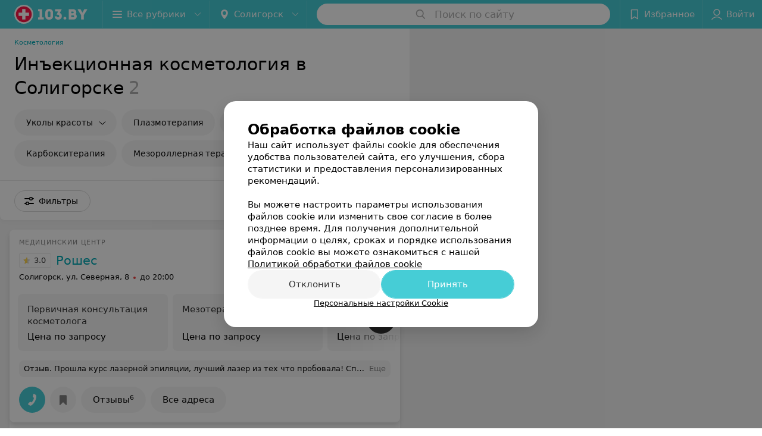

--- FILE ---
content_type: application/javascript; charset=utf-8
request_url: https://www.103.by/list/inektsionnaya-kosmetologiya/soligorsk/1_QTvt-ODea2t.js
body_size: 14662
content:
window.__INITIAL_STATE__ = {"mobileApp":{"showIntro":0,"defaultTheme":"black","isMobileApp":false,"currentTheme":"black","visibleToolbar":true},"rubric":{"noindex":false,"info":{"id":10192913,"url":"inektsionnaya-kosmetologiya","title":"Инъекционная косметология","hasMap":true,"locale":"ru","section":{"id":"943","url":"kosmetolog","title":"Косметология","hasTopBanner":null,"isShowPageSection":false},"hasBanner":true,"sectionId":943,"allSections":[943],"specialities":[22,272,532],"sectionBanners":[{"params":{"p1":"csjnq","p2":"fgou","puid38":"10","puid43":"1"},"isReload":true,"sectionId":943}],"showCityInTitle":true,"languageSettings":[],"reviewPlaceholder":null,"placeConnectionType":"price","showRubricFastLinks":true,"allowBannerOnCatalog":false,"personalPagePathType":"by_rubric","showRubricCitiesLinks":true,"showPersonalFooterLinks":true,"personalPagePathRubricId":"10192913","personalPagePathRubricUrl":"inektsionnaya-kosmetologiya","template":{"id":10193203,"title":"Стандартный шаблон","isMain":1,"rubricId":10192913,"imageSize":"small","showCities":true,"pageViewType":"default","specialities":[22,272,532],"menuBlockType":"top_rubricator","pageLogicType":"places_list_rotated","pageUrlPrefix":"list","backgroundHref":null,"rubricatorType":"icon","backgroundImage":null,"priceSheetTypes":"all","backgroundMobile":null,"isFeedUrlsShowed":false,"showCompactImage":true,"isDisplayQrButton":false,"isShowStaffRating":false,"backgroundLeftSide":null,"isShowPlacesRating":true,"showRobotsInRubric":false,"backgroundColorCode":null,"backgroundRightSide":null,"defaultSortProducts":"popularity-down","rubricatorColorCode":null,"showAsCatalogListTab":false,"defaultViewTypeProducts":"list","rubricatorTextColorCode":null,"pageSeoDefaultTemplateType":"places_list","isDisplayConsultationButton":false}},"currentFastLink":null},"showCities":true,"location":{"protocol":"https:","slashes":true,"auth":null,"host":"103.by","port":null,"hostname":"103.by","hash":null,"search":null,"query":{},"pathname":"/list/inektsionnaya-kosmetologiya/soligorsk/","path":"/list/inektsionnaya-kosmetologiya/soligorsk/","href":"https://www.103.by/list/inektsionnaya-kosmetologiya/soligorsk/","www":true,"domain":"103.by","subdomain":null,"baseURL":"https://www.103.by/list/inektsionnaya-kosmetologiya/soligorsk/","domains":["by","103"],"origin":"https://www.103.by","geo":{"city":"soligorsk","cityObject":{"id":372,"title":"Солигорск","prepositionalTitle":"Солигорске","url":"soligorsk","isRegional":false,"latitude":52.7899,"longitude":27.5224,"zoom":13,"rubricMaps":null,"showInSelect":true,"dateTime":"2026-01-27T01:41:17+03:00"}},"rootURL":"https://www.103.by/main/soligorsk/","params":{"rubric":"inektsionnaya-kosmetologiya","city":"soligorsk","template":"list","controller":"list"}},"fastLinks":[],"contactsPopup":{"id":null,"open":false,"launchedFrom":null,"success":false,"worktime":[],"contacts":[],"inNetwork":false,"placesCount":0,"phones":[],"opening_info":{},"address":{}},"offersPopup":{"offers":[],"buttons":[],"phones":[],"onShowContactsPopup":null,"onBookingClick":null,"showNumberPlace":null,"onPageRedirect":null,"url":"","placeUrl":"","href":""},"breadcrumbs":[{"href":null,"text":"Косметология","isNativeLink":false},{"href":null,"text":"Инъекционная косметология в Солигорске","isNativeLink":false}],"pagination":{"start":1,"end":false},"listBanners":[{"id":7928,"params":{"p1":"csjnj","p2":"y","puid38":"10"},"status":true,"adaptive":["desktop"],"phoneWidth":768,"containerId":"164421875364726943","placementId":null,"showForPage":"all","tabletWidth":1000,"reloadsCount":null,"isAutoReloads":false,"reloadsInterval":null,"insertAfterPosition":5,"data":{"bt":52}},{"id":7927,"params":{"p1":"csjnm","p2":"fork","puid38":"10"},"status":true,"adaptive":["tablet","phone"],"phoneWidth":768,"containerId":"164421882787755931","placementId":null,"showForPage":"all","tabletWidth":1000,"reloadsCount":null,"isAutoReloads":false,"reloadsInterval":null,"insertAfterPosition":5,"data":{"bt":52}},{"id":7922,"params":{"p1":"csjng","p2":"fork","puid38":"10","puid43":"1"},"status":true,"adaptive":["tablet","phone"],"phoneWidth":768,"containerId":"16442186697119553","placementId":null,"showForPage":"all","tabletWidth":1000,"reloadsCount":null,"isAutoReloads":false,"reloadsInterval":null,"insertAfterPosition":3,"data":{"bt":52}}],"categoriesMenu":{"categories":[],"open":false,"pageIndex":-1,"menuLabel":"Все рубрики","selectedIndex":-1},"filters":{"filters":[{"id":2,"title":"Время работы","type":"worktime","showInFastLinks":false,"showedOptionsCount":5,"options":[{"id":"0","value":"круглосуточно","checked":false},{"id":"now","value":"работает сейчас","checked":false},{"id":"today","value":"работает сегодня","checked":false},{"id":"6","value":"с 6:00","checked":false},{"id":"7","value":"с 7:00","checked":false},{"id":"8","value":"с 8:00","checked":false},{"id":"-23","value":"до 23:00","checked":false},{"id":"-24","value":"до 24:00","checked":false},{"id":"-1","value":"до 01:00","checked":false},{"id":"-2","value":"до 02:00","checked":false},{"id":"-3","value":"до 03:00","checked":false}],"isVisible":true,"hasChecked":false},{"id":1373,"title":"Wi-Fi","type":"checkbox","showInFastLinks":false,"showedOptionsCount":5,"options":[{"id":10453,"value":"Есть","checked":false}],"isVisible":true,"hasChecked":false},{"id":1353,"title":"Парковка","type":"checkbox","showInFastLinks":false,"showedOptionsCount":5,"options":[{"id":10413,"value":"Есть","checked":false}],"isVisible":true,"hasChecked":false},{"id":1363,"title":"Оплата пластиковой картой","type":"checkbox","showInFastLinks":false,"showedOptionsCount":5,"options":[{"id":10433,"value":"Есть","checked":false}],"isVisible":true,"hasChecked":false},{"id":0,"type":"map","title":"Поиск по карте","isVisible":true,"options":[{"id":"on","value":"on"},{"id":"off","value":"off"}]}],"selected":[],"sorting":[],"showedFiltersCount":0,"nearbyPlacesFilter":{"isPending":false,"checked":false},"viewType":[]},"banner":{"included":true,"isOpened":true},"footer":[],"cities":[{"id":1,"title":"Минск","prepositionalTitle":"Минске","url":"minsk","isRegional":true,"latitude":53.9045,"longitude":27.5615,"zoom":11,"rubricMaps":null,"showInSelect":true,"dateTime":"2026-01-27T01:41:17+03:00","isActive":false},{"id":5,"title":"Брест","prepositionalTitle":"Бресте","url":"brest","isRegional":true,"latitude":52.1014,"longitude":23.6936,"zoom":12,"rubricMaps":null,"showInSelect":true,"dateTime":"2026-01-27T01:41:17+03:00","isActive":false},{"id":4,"title":"Витебск","prepositionalTitle":"Витебске","url":"vitebsk","isRegional":true,"latitude":55.1862,"longitude":30.2155,"zoom":12,"rubricMaps":null,"showInSelect":true,"dateTime":"2026-01-27T01:41:17+03:00","isActive":false},{"id":2,"title":"Гомель","prepositionalTitle":"Гомеле","url":"gomel","isRegional":true,"latitude":52.4205,"longitude":31.0305,"zoom":11,"rubricMaps":null,"showInSelect":true,"dateTime":"2026-01-27T01:41:17+03:00","isActive":false},{"id":3,"title":"Гродно","prepositionalTitle":"Гродно","url":"grodno","isRegional":true,"latitude":53.6739,"longitude":23.8277,"zoom":13,"rubricMaps":null,"showInSelect":true,"dateTime":"2026-01-27T01:41:17+03:00","isActive":false},{"id":6,"title":"Могилев","prepositionalTitle":"Могилеве","url":"mogilev","isRegional":true,"latitude":53.8715,"longitude":30.3217,"zoom":11,"rubricMaps":null,"showInSelect":true,"dateTime":"2026-01-27T01:41:17+03:00","isActive":false},{"id":251,"title":"Барановичи","prepositionalTitle":"Барановичах","url":"baranovichi","isRegional":false,"latitude":53.1313,"longitude":26.0174,"zoom":13,"rubricMaps":null,"showInSelect":true,"dateTime":"2026-01-27T01:41:17+03:00","isActive":false},{"id":253,"title":"Береза","prepositionalTitle":"Березе","url":"bereza","isRegional":false,"latitude":52.5373,"longitude":24.9789,"zoom":13,"rubricMaps":null,"showInSelect":true,"dateTime":"2026-01-27T01:41:17+03:00","isActive":false},{"id":352,"title":"Борисов","prepositionalTitle":"Борисове","url":"borisov","isRegional":false,"latitude":54.2362,"longitude":28.5074,"zoom":12,"rubricMaps":null,"showInSelect":true,"dateTime":"2026-01-27T01:41:17+03:00","isActive":false},{"id":15789562,"title":"Боровляны","prepositionalTitle":"Боровлянах","url":"borovliany","isRegional":false,"latitude":53.9949,"longitude":27.6682,"zoom":12,"rubricMaps":null,"showInSelect":true,"dateTime":"2026-01-27T01:41:17+03:00","isActive":false},{"id":15789603,"title":"Вся Беларусь","prepositionalTitle":"Беларуси","url":"belarus","isRegional":false,"latitude":53.5349,"longitude":28.0411,"zoom":7,"rubricMaps":null,"showInSelect":true,"dateTime":"2026-01-27T01:41:17+03:00","isActive":false},{"id":356,"title":"Дзержинск","prepositionalTitle":"Дзержинске","url":"dzerzhinsk","isRegional":false,"latitude":53.685,"longitude":27.1326,"zoom":13,"rubricMaps":null,"showInSelect":true,"dateTime":"2026-01-27T01:41:17+03:00","isActive":false},{"id":15789542,"title":"Ждановичи пос.","prepositionalTitle":"Ждановичи пос.","url":"zhdanovichi","isRegional":false,"latitude":53.9426,"longitude":27.4227,"zoom":14,"rubricMaps":null,"showInSelect":true,"dateTime":"2026-01-27T01:41:17+03:00","isActive":false},{"id":357,"title":"Жодино","prepositionalTitle":"Жодино","url":"zhodino","isRegional":false,"latitude":54.1022,"longitude":28.3219,"zoom":12,"rubricMaps":null,"showInSelect":true,"dateTime":"2026-01-27T01:41:17+03:00","isActive":false},{"id":340,"title":"Лида","prepositionalTitle":"Лиде","url":"lida","isRegional":false,"latitude":53.904,"longitude":25.2965,"zoom":12,"rubricMaps":null,"showInSelect":true,"dateTime":"2026-01-27T01:41:17+03:00","isActive":false},{"id":364,"title":"Логойск","prepositionalTitle":"Логойске","url":"logojsk","isRegional":false,"latitude":54.2084,"longitude":27.8522,"zoom":13,"rubricMaps":null,"showInSelect":true,"dateTime":"2026-01-27T01:41:17+03:00","isActive":false},{"id":367,"title":"Молодечно","prepositionalTitle":"Молодечно","url":"molodechno","isRegional":false,"latitude":54.3105,"longitude":26.8554,"zoom":13,"rubricMaps":null,"showInSelect":true,"dateTime":"2026-01-27T01:41:17+03:00","isActive":false},{"id":368,"title":"Мядель","prepositionalTitle":"Мяделе","url":"myadely","isRegional":false,"latitude":54.8772,"longitude":26.9388,"zoom":13,"rubricMaps":null,"showInSelect":true,"dateTime":"2026-01-27T01:41:17+03:00","isActive":false},{"id":369,"title":"Несвиж","prepositionalTitle":"Несвиже","url":"nesvizh","isRegional":false,"latitude":53.2226,"longitude":26.6766,"zoom":13,"rubricMaps":null,"showInSelect":true,"dateTime":"2026-01-27T01:41:17+03:00","isActive":false},{"id":293,"title":"Новополоцк","prepositionalTitle":"Новополоцке","url":"novopolock","isRegional":false,"latitude":55.5273,"longitude":28.6015,"zoom":12,"rubricMaps":null,"showInSelect":true,"dateTime":"2026-01-27T01:41:17+03:00","isActive":false},{"id":294,"title":"Орша","prepositionalTitle":"Орше","url":"orsha","isRegional":false,"latitude":54.523,"longitude":30.4262,"zoom":13,"rubricMaps":null,"showInSelect":true,"dateTime":"2026-01-27T01:41:17+03:00","isActive":false},{"id":270,"title":"Пружаны","prepositionalTitle":"Пружанах","url":"pruzhany","isRegional":false,"latitude":52.5558,"longitude":24.4555,"zoom":13,"rubricMaps":null,"showInSelect":true,"dateTime":"2026-01-27T01:41:17+03:00","isActive":false},{"id":15789523,"title":"Ратомка","prepositionalTitle":"Ратомке","url":"ratomka","isRegional":false,"latitude":53.9396,"longitude":27.3383,"zoom":13,"rubricMaps":null,"showInSelect":true,"dateTime":"2026-01-27T01:41:17+03:00","isActive":false},{"id":15789536,"title":"Ружаны г.п.","prepositionalTitle":"Ружаны г.п.","url":"ruzhani","isRegional":false,"latitude":52.8669,"longitude":24.892,"zoom":13,"rubricMaps":null,"showInSelect":true,"dateTime":"2026-01-27T01:41:17+03:00","isActive":false},{"id":370,"title":"Слуцк","prepositionalTitle":"Слуцке","url":"sluck","isRegional":false,"latitude":53.021,"longitude":27.554,"zoom":12,"rubricMaps":null,"showInSelect":true,"dateTime":"2026-01-27T01:41:17+03:00","isActive":false},{"id":371,"title":"Смолевичи","prepositionalTitle":"Смолевичах","url":"smolevichi","isRegional":false,"latitude":54.0297,"longitude":28.0892,"zoom":13,"rubricMaps":null,"showInSelect":true,"dateTime":"2026-01-27T01:41:17+03:00","isActive":false},{"id":372,"title":"Солигорск","prepositionalTitle":"Солигорске","url":"soligorsk","isRegional":false,"latitude":52.7899,"longitude":27.5224,"zoom":13,"rubricMaps":null,"showInSelect":true,"dateTime":"2026-01-27T01:41:17+03:00","isActive":true}],"places":{"items":[{"id":10291343,"type":"default","text_type":"Медицинский центр","title":"Рошес","short_title":null,"short_description":null,"url":"roshes-1","state":"free","is_enable_comments":true,"network":{"id":100005933,"title":"Рошес"},"view_info":{"type":"compact","image":null,"imageResource":{"path":"/6c/6b/00","width":728,"entity":"catalog_place_photo_default","height":459,"server":"ms1","filename":"6c6b000131a53d9ce43b5e72569ce937.jpg"},"description":null,"default_page":"https://roshes-1.103.by/rubric/inektsionnaya-kosmetologiya/"},"address":{"floor":null,"office":null,"street":"ул. Северная","building":"8","description":null,"city":{"id":372,"type":"city","zoom":"13","title":"Солигорск","latitude":"52.7899","longitude":"27.5224","isRegional":null,"showInSelect":"1","transcription":"soligorsk","prepositionalTitle":"Солигорске"},"market":null,"count_addresses":2,"linked_place_id":null,"hideCity":false,"officeType":null},"opening_info":{"is_open":false,"worktimes":null,"description":"до 20:00"},"adv_message":null,"buttons":[{"type":"favorites","title":"В избранное"},{"id":411263,"type":"reviews","title":"Отзывы","enableNofollow":false,"url":"https://roshes-1.103.by#reviews","reviewsCount":6},{"type":"contacts","title":"Все адреса"}],"delivery_services":null,"props":[],"phone_count":1,"driveway":{"id":10302283,"coords":[52.7976,27.5421],"showMap":true,"title":"Рошес"},"phones":[{"id":"179453","sort_order":"1","description":"","type":"default","hideCountryCode":false,"countryCode":"375","phoneCode":"29","phoneNumber":"3664479"}],"logo":{"imageResource":{"path":"/6f/e4/01","width":729,"entity":"place_logo","height":459,"server":"ms1","filename":"6fe401d716922c0b8f699880b9f130fc.jpg"},"url":"https://ms1.103.by/images/2bf6b96d5961e308ac8153533a4c9592/resize/w=168,h=168,q=80/place_logo/6f/e4/01/6fe401d716922c0b8f699880b9f130fc.jpg","ratio":1.588235294117647,"width":82},"forms":[],"staff":[{"object":"Staff","id":11047,"last_name":"Юрчак","first_name":"Ирина","middle_name":"Александровна","url":"11047-urcak","is_approved":false,"seniority":17,"start_work_date":"2008-12-15T00:00:00.000000Z","rating":0,"status":true,"photos":[{"object":"Photos","id":12423,"pivotPoint":"middle-center","imageResource":{"server":"ms1","path":"/9d/4d/6f","filename":"9d4d6f273bb8ae5eb455c0a77693c734.png","width":260,"height":278,"entity":"catalog_staff_photo"}}],"integrations":[],"defaultPrice":{"id":95641,"place_id":10291343,"title":"Повторная консультация косметолога","staff_id":11047,"price_id":784633,"online_consultation":{"data":{"is_online_consultation":false}},"priceWithDiscount":null,"isIntervalExists":false,"currencyShortTitle":null,"price":0,"priceText":"уточняйте","discountPriceText":null,"discount":null,"discountDateEnd":null,"url":null,"isSameDomain":true,"pricingURL":null,"photos":[],"prefix":"уточняйте","symbol":null,"priceTextWithoutPrecision":"уточняйте","discountPriceTextWithoutPrecision":null,"isOnlineConsultation":false},"online_consultation":{"data":{"is_online_consultation":false}},"sortOrder":0,"specialties":["Косметолог"],"shortDescription":"","seniorityText":"Стаж 17 лет","categories":["Первая категория"],"degree":[],"children":[],"industries":["Медицина"],"full_name":"Юрчак Ирина Александровна","short_full_name":"Юрчак И. А.","filteredPlace":{"data":[{"object":"Place","id":10291343,"title":"Рошес","sortOrder":1,"rating":0,"reviewsCount":0}]},"price":{"object":"StaffPrice","id":95641,"prefix":0,"title":"Повторная консультация косметолога","discount":null,"price_with_discount":null,"date_ended":null,"staff_id":11047,"place_id":10291343,"symbol":0,"compilation_id":null,"priceWithDiscount":null,"isIntervalExists":false,"currencyShortTitle":null,"price":0,"priceText":"уточняйте","discountPriceText":null,"discountDateEnd":null,"url":null,"isSameDomain":true,"pricingURL":null,"photos":[],"priceTextWithoutPrecision":"уточняйте","discountPriceTextWithoutPrecision":null,"isOnlineConsultation":false},"fullUrl":"https://www.103.by/spec/11047-urcak/","isOnlineConsultation":false,"reviewsCount":0}],"integrations":[],"galleries":[],"integrations_with_services":null,"review":{"text":"Прошла курс лазерной эпиляции, лучший лазер из тех что пробовала! Спасибо Илоне Александровне!!","reviewsCount":6},"reviewsCount":6,"photo_slider":[],"exist_offers":5,"placeRating":3,"offers":[{"id":784632,"place_id":10291343,"title":"Первичная консультация косметолога","description":null,"category_id":154337,"url":null,"sheet_id":7154,"category_sort_order":1,"status":true,"photos":[],"categories":{"data":[{"id":154337,"title":"Косметология","parent_id":null,"main_rubric_id":67,"description":""}]},"integrations":{"data":[]},"booking_form":{"data":{"place_id":10291343,"is_show_record_form":true}},"online_consultation":{"data":{"is_online_consultation":false}},"interval_info":{"data":{"is_interval_exists":false}},"priceWithDiscount":null,"isIntervalExists":false,"currencyShortTitle":null,"price":null,"priceText":"Цена по запросу","discountPriceText":null,"discount":null,"discountDateEnd":null,"isSameDomain":true,"pricingURL":"https://roshes-1.103.by/pricing/7154/154337/#offersContent","prefix":"Цена по запросу","symbol":null,"priceTextWithoutPrecision":"Цена по запросу","discountPriceTextWithoutPrecision":null,"isOnlineConsultation":false},{"id":784639,"place_id":10291343,"title":"Мезотерапия кожи","description":null,"category_id":154337,"url":null,"sheet_id":7154,"category_sort_order":8,"status":true,"photos":[],"categories":{"data":[{"id":154337,"title":"Косметология","parent_id":null,"main_rubric_id":67,"description":""}]},"integrations":{"data":[]},"booking_form":{"data":{"place_id":10291343,"is_show_record_form":true}},"online_consultation":{"data":{"is_online_consultation":false}},"interval_info":{"data":{"is_interval_exists":false}},"priceWithDiscount":null,"isIntervalExists":false,"currencyShortTitle":null,"price":null,"priceText":"Цена по запросу","discountPriceText":null,"discount":null,"discountDateEnd":null,"isSameDomain":true,"pricingURL":"https://roshes-1.103.by/pricing/7154/154337/#offersContent","prefix":"Цена по запросу","symbol":null,"priceTextWithoutPrecision":"Цена по запросу","discountPriceTextWithoutPrecision":null,"isOnlineConsultation":false},{"id":784640,"place_id":10291343,"title":"Биоревитализация","description":null,"category_id":154337,"url":null,"sheet_id":7154,"category_sort_order":9,"status":true,"photos":[],"categories":{"data":[{"id":154337,"title":"Косметология","parent_id":null,"main_rubric_id":67,"description":""}]},"integrations":{"data":[]},"booking_form":{"data":{"place_id":10291343,"is_show_record_form":true}},"online_consultation":{"data":{"is_online_consultation":false}},"interval_info":{"data":{"is_interval_exists":false}},"priceWithDiscount":null,"isIntervalExists":false,"currencyShortTitle":null,"price":null,"priceText":"Цена по запросу","discountPriceText":null,"discount":null,"discountDateEnd":null,"isSameDomain":true,"pricingURL":"https://roshes-1.103.by/pricing/7154/154337/#offersContent","prefix":"Цена по запросу","symbol":null,"priceTextWithoutPrecision":"Цена по запросу","discountPriceTextWithoutPrecision":null,"isOnlineConsultation":false},{"id":784641,"place_id":10291343,"title":"Контурная пластика","description":null,"category_id":154337,"url":null,"sheet_id":7154,"category_sort_order":10,"status":true,"photos":[],"categories":{"data":[{"id":154337,"title":"Косметология","parent_id":null,"main_rubric_id":67,"description":""}]},"integrations":{"data":[]},"booking_form":{"data":{"place_id":10291343,"is_show_record_form":true}},"online_consultation":{"data":{"is_online_consultation":false}},"interval_info":{"data":{"is_interval_exists":false}},"priceWithDiscount":null,"isIntervalExists":false,"currencyShortTitle":null,"price":null,"priceText":"Цена по запросу","discountPriceText":null,"discount":null,"discountDateEnd":null,"isSameDomain":true,"pricingURL":"https://roshes-1.103.by/pricing/7154/154337/#offersContent","prefix":"Цена по запросу","symbol":null,"priceTextWithoutPrecision":"Цена по запросу","discountPriceTextWithoutPrecision":null,"isOnlineConsultation":false},{"id":784642,"place_id":10291343,"title":"Нитевой лифтинг","description":null,"category_id":154337,"url":null,"sheet_id":7154,"category_sort_order":11,"status":true,"photos":[],"categories":{"data":[{"id":154337,"title":"Косметология","parent_id":null,"main_rubric_id":67,"description":""}]},"integrations":{"data":[]},"booking_form":{"data":{"place_id":10291343,"is_show_record_form":true}},"online_consultation":{"data":{"is_online_consultation":false}},"interval_info":{"data":{"is_interval_exists":false}},"priceWithDiscount":null,"isIntervalExists":false,"currencyShortTitle":null,"price":null,"priceText":"Цена по запросу","discountPriceText":null,"discount":null,"discountDateEnd":null,"isSameDomain":true,"pricingURL":"https://roshes-1.103.by/pricing/7154/154337/#offersContent","prefix":"Цена по запросу","symbol":null,"priceTextWithoutPrecision":"Цена по запросу","discountPriceTextWithoutPrecision":null,"isOnlineConsultation":false}],"delivery":{},"hasIntegrations":false,"showButtonAllAddresses":true,"shortTitle":null,"inNetwork":true,"placeUrl":"https://roshes-1.103.by","isSameDomain":true,"href":"https://roshes-1.103.by/rubric/inektsionnaya-kosmetologiya/","isPS":true,"offersViewType":"default"},{"id":10290683,"type":"default","text_type":"Центр медицинских и косметологических услуг","title":"Verba (Верба)","short_title":"Verba","short_description":null,"url":"verba-soligorsk","state":"free","is_enable_comments":true,"network":{"id":100004173,"title":"Verba"},"view_info":{"type":"compact","image":null,"imageResource":{"path":"/5d/3e/6b","width":728,"entity":"catalog_place_photo_default","height":459,"server":"ms1","filename":"5d3e6b0408894917e0f4b91923347771.jpg"},"description":null,"default_page":"https://verba-soligorsk.103.by/rubric/inektsionnaya-kosmetologiya/"},"address":{"floor":null,"office":null,"street":"ул. Заслонова","building":"49","description":null,"city":{"id":372,"type":"city","zoom":"13","title":"Солигорск","latitude":"52.7899","longitude":"27.5224","isRegional":null,"showInSelect":"1","transcription":"soligorsk","prepositionalTitle":"Солигорске"},"market":null,"count_addresses":3,"linked_place_id":null,"hideCity":false,"officeType":null},"opening_info":{"is_open":false,"worktimes":null,"description":"до 22:00"},"adv_message":null,"buttons":[{"type":"favorites","title":"В избранное"},{"id":410073,"type":"reviews","title":"Отзывы","enableNofollow":false,"url":"https://verba-soligorsk.103.by#reviews","reviewsCount":131},{"type":"contacts","title":"Все адреса"}],"delivery_services":null,"props":[],"phone_count":1,"driveway":{"id":10301643,"coords":[52.7858,27.5212],"showMap":true,"title":"Verba (Верба)"},"phones":[{"id":"176833","sort_order":"1","description":"Call центр","type":"default","hideCountryCode":false,"countryCode":"375","phoneCode":"29","phoneNumber":"1034747"}],"logo":{"imageResource":{"path":"/53/7b/3e","width":729,"entity":"place_logo","height":459,"server":"ms1","filename":"537b3e8af3fe27b160c5df72941c611e.jpg"},"url":"https://ms1.103.by/images/2bf6b96d5961e308ac8153533a4c9592/resize/w=168,h=168,q=80/place_logo/53/7b/3e/537b3e8af3fe27b160c5df72941c611e.jpg","ratio":1.588235294117647,"width":82},"forms":[],"staff":[{"object":"Staff","id":59316,"last_name":"Пономарева","first_name":"Юлия","middle_name":"Борисовна","url":"59316-ponomareva","is_approved":false,"seniority":17,"start_work_date":"2008-09-10T00:00:00.000000Z","rating":0,"status":true,"photos":[{"object":"Photos","id":36639,"pivotPoint":"middle-center","imageResource":{"server":"ms1","path":"/14/ef/00","filename":"14ef007f4ad7c29243c3f44121ac8d1c.jpg","width":501,"height":509,"entity":"catalog_staff_photo"}}],"integrations":[],"defaultPrice":{"id":191013,"place_id":10290683,"title":"Консультация косметолога","staff_id":59316,"price_id":687929,"online_consultation":{"data":{"is_online_consultation":false}},"priceWithDiscount":null,"isIntervalExists":false,"currencyShortTitle":"BYN","price":30,"priceText":"от 30,00 руб.","discountPriceText":null,"discount":null,"discountDateEnd":null,"url":null,"isSameDomain":true,"pricingURL":null,"photos":[],"prefix":"от","symbol":"руб.","priceTextWithoutPrecision":"от 30 руб.","discountPriceTextWithoutPrecision":null,"isOnlineConsultation":false},"online_consultation":{"data":{"is_online_consultation":false}},"sortOrder":0,"specialties":["Дерматолог","Венеролог","Косметолог","Трихолог"],"shortDescription":"","seniorityText":"Стаж 17 лет","categories":["Первая категория"],"degree":[],"children":[],"industries":["Медицина"],"full_name":"Пономарева Юлия Борисовна","short_full_name":"Пономарева Ю. Б.","filteredPlace":{"data":[{"object":"Place","id":10290683,"title":"Verba (Верба)","sortOrder":1,"rating":0,"reviewsCount":0}]},"price":{"object":"StaffPrice","id":191013,"prefix":30,"title":"Консультация косметолога","discount":null,"price_with_discount":null,"date_ended":null,"staff_id":59316,"place_id":10290683,"symbol":30,"compilation_id":null,"priceWithDiscount":null,"isIntervalExists":false,"currencyShortTitle":null,"price":30,"priceText":"от 30,00 руб.","discountPriceText":null,"discountDateEnd":null,"url":null,"isSameDomain":true,"pricingURL":null,"photos":[],"priceTextWithoutPrecision":"от 30 руб.","discountPriceTextWithoutPrecision":null,"isOnlineConsultation":false},"fullUrl":"https://www.103.by/spec/59316-ponomareva/","isOnlineConsultation":false,"reviewsCount":0}],"integrations":[],"galleries":[],"integrations_with_services":null,"review":{"text":"Новый современный медицинский центр, которого давно не хватало в нашем городе. Легко дозвониться, легко записаться! Еще и проконсультируют, подскажут когда лучше прийти, еще и по акциям все расскажут. Внутри все красиво, сразу виден уровень!","reviewsCount":131},"reviewsCount":131,"photo_slider":[],"exist_offers":5,"placeRating":4,"offers":[{"id":687929,"place_id":10290683,"title":"Консультация косметолога","description":null,"category_id":144135,"url":null,"sheet_id":7035,"category_sort_order":1,"status":true,"photos":[],"categories":{"data":[{"id":144135,"title":"Инъекционная косметология","parent_id":null,"main_rubric_id":10192913,"description":""}]},"integrations":{"data":[]},"booking_form":{"data":{"place_id":10290683,"is_show_record_form":true}},"online_consultation":{"data":{"is_online_consultation":false}},"interval_info":{"data":{"is_interval_exists":false}},"priceWithDiscount":null,"isIntervalExists":false,"currencyShortTitle":null,"price":null,"priceText":"Цена по запросу","discountPriceText":null,"discount":null,"discountDateEnd":null,"isSameDomain":true,"pricingURL":"https://verba-soligorsk.103.by/pricing/7035/144135/#offersContent","prefix":"Цена по запросу","symbol":null,"priceTextWithoutPrecision":"Цена по запросу","discountPriceTextWithoutPrecision":null,"isOnlineConsultation":false},{"id":687930,"place_id":10290683,"title":"Биорепарация лица и шеи","description":null,"category_id":144135,"url":null,"sheet_id":7035,"category_sort_order":2,"status":true,"photos":[],"categories":{"data":[{"id":144135,"title":"Инъекционная косметология","parent_id":null,"main_rubric_id":10192913,"description":""}]},"integrations":{"data":[]},"booking_form":{"data":{"place_id":10290683,"is_show_record_form":true}},"online_consultation":{"data":{"is_online_consultation":false}},"interval_info":{"data":{"is_interval_exists":false}},"priceWithDiscount":null,"isIntervalExists":false,"currencyShortTitle":null,"price":null,"priceText":"Цена по запросу","discountPriceText":null,"discount":null,"discountDateEnd":null,"isSameDomain":true,"pricingURL":"https://verba-soligorsk.103.by/pricing/7035/144135/#offersContent","prefix":"Цена по запросу","symbol":null,"priceTextWithoutPrecision":"Цена по запросу","discountPriceTextWithoutPrecision":null,"isOnlineConsultation":false},{"id":687931,"place_id":10290683,"title":"Биорепарация губ","description":null,"category_id":144135,"url":null,"sheet_id":7035,"category_sort_order":3,"status":true,"photos":[],"categories":{"data":[{"id":144135,"title":"Инъекционная косметология","parent_id":null,"main_rubric_id":10192913,"description":""}]},"integrations":{"data":[]},"booking_form":{"data":{"place_id":10290683,"is_show_record_form":true}},"online_consultation":{"data":{"is_online_consultation":false}},"interval_info":{"data":{"is_interval_exists":false}},"priceWithDiscount":null,"isIntervalExists":false,"currencyShortTitle":null,"price":null,"priceText":"Цена по запросу","discountPriceText":null,"discount":null,"discountDateEnd":null,"isSameDomain":true,"pricingURL":"https://verba-soligorsk.103.by/pricing/7035/144135/#offersContent","prefix":"Цена по запросу","symbol":null,"priceTextWithoutPrecision":"Цена по запросу","discountPriceTextWithoutPrecision":null,"isOnlineConsultation":false},{"id":687932,"place_id":10290683,"title":"Биоревитализация лица и шеи","description":null,"category_id":144135,"url":null,"sheet_id":7035,"category_sort_order":4,"status":true,"photos":[],"categories":{"data":[{"id":144135,"title":"Инъекционная косметология","parent_id":null,"main_rubric_id":10192913,"description":""}]},"integrations":{"data":[]},"booking_form":{"data":{"place_id":10290683,"is_show_record_form":true}},"online_consultation":{"data":{"is_online_consultation":false}},"interval_info":{"data":{"is_interval_exists":false}},"priceWithDiscount":null,"isIntervalExists":false,"currencyShortTitle":null,"price":null,"priceText":"Цена по запросу","discountPriceText":null,"discount":null,"discountDateEnd":null,"isSameDomain":true,"pricingURL":"https://verba-soligorsk.103.by/pricing/7035/144135/#offersContent","prefix":"Цена по запросу","symbol":null,"priceTextWithoutPrecision":"Цена по запросу","discountPriceTextWithoutPrecision":null,"isOnlineConsultation":false},{"id":687933,"place_id":10290683,"title":"Биоревитализация рук и декольте","description":null,"category_id":144135,"url":null,"sheet_id":7035,"category_sort_order":5,"status":true,"photos":[],"categories":{"data":[{"id":144135,"title":"Инъекционная косметология","parent_id":null,"main_rubric_id":10192913,"description":""}]},"integrations":{"data":[]},"booking_form":{"data":{"place_id":10290683,"is_show_record_form":true}},"online_consultation":{"data":{"is_online_consultation":false}},"interval_info":{"data":{"is_interval_exists":false}},"priceWithDiscount":null,"isIntervalExists":false,"currencyShortTitle":null,"price":null,"priceText":"Цена по запросу","discountPriceText":null,"discount":null,"discountDateEnd":null,"isSameDomain":true,"pricingURL":"https://verba-soligorsk.103.by/pricing/7035/144135/#offersContent","prefix":"Цена по запросу","symbol":null,"priceTextWithoutPrecision":"Цена по запросу","discountPriceTextWithoutPrecision":null,"isOnlineConsultation":false}],"delivery":{},"hasIntegrations":false,"showButtonAllAddresses":true,"shortTitle":"Verba","inNetwork":true,"placeUrl":"https://verba-soligorsk.103.by","isSameDomain":true,"href":"https://verba-soligorsk.103.by/rubric/inektsionnaya-kosmetologiya/","isPS":true,"offersViewType":"default"}],"placeIds":[],"rotationCycleNumber":18909,"premiumPlacesCount":0,"count":2,"offset":0,"searchArea":{},"networks":[{"id":100004173,"title":"Verba","group_in_listing":1,"places_by_rubrics":[{"place_id":10290683,"info":{"url":"verba-soligorsk","type":"default","state":"free","title":"Verba (Верба)","mapLogo":null,"network":{"id":100004173,"title":"Verba","group_in_listing":1},"noindex":false,"language":"ru","textType":"Центр медицинских и косметологических услуг","inNetwork":true,"showAsAdv":true,"dateOpened":0,"shortTitle":"Verba","squareLogo":null,"countReviews":131,"mainRubricId":2,"displayed_url":null,"isEnableComments":true,"placeReviewCount":4,"shortDescription":null,"networkPlaceOrder":[{"city_id":"372","sort_order":"1"},{"city_id":"15789603","sort_order":"2"}],"showButtonInStore":true,"showYouOwnerBlock":true,"catalogVipApi2Filename":null,"cityPrepositionalTitle":"Солигорске","showButtonAllAddresses":true,"showFiltersPersonalCount":6,"catalogDefaultDescription":null},"worktimes":[[{"id":131793,"day":0,"endTime":79200,"placeId":10290683,"fullTime":false,"startTime":28800,"description":null}],[{"id":131793,"day":1,"endTime":79200,"placeId":10290683,"fullTime":false,"startTime":28800,"description":null}],[{"id":131793,"day":2,"endTime":79200,"placeId":10290683,"fullTime":false,"startTime":28800,"description":null}],[{"id":131793,"day":3,"endTime":79200,"placeId":10290683,"fullTime":false,"startTime":28800,"description":null}],[{"id":131793,"day":4,"endTime":79200,"placeId":10290683,"fullTime":false,"startTime":28800,"description":null}],[{"id":131793,"day":5,"endTime":79200,"placeId":10290683,"fullTime":false,"startTime":28800,"description":null}],[{"id":131793,"day":6,"endTime":79200,"placeId":10290683,"fullTime":false,"startTime":28800,"description":null}]],"buttons":[{"id":410073,"url":"https://verba-soligorsk.103.by#reviews","type":"reviews","title":"Отзывы","rubrics":[2,32,37,43,54,67,71,10156312,10160283,10164033,10164143,10164153,10164213,10164253,10164363,10164403,10164903,10164953,10164963,10165913,10166723,10171063,10177283,10185583,10186113,10190493,10190503,10190723,10190993,10192713,10192903,10192913,10192923,10192933,10192953,10192973,10192993,10193073,10193093,10193103,10193113,10193133,10193313,10193353,10193383,10193403,10193423,10193603,10193633,10193653,10193663,10193673,10193693,10193723,10193733,10193743,10193753,10193783,10193793,10193803,10193813,10193823,10194583,10195253,10195703,10195733,10196663,10196733,10196763,10197623,10197803,10197813,10197903,10197913,10200663,10200743,10203243,10203343,10203460,10203499,10203559],"date_ended":0,"reviewsCount":131,"enableNofollow":false}],"delivery_services":null,"phones":[{"id":176833,"type":"default","placeId":10290683,"countryId":248,"phoneCode":"29","sortOrder":1,"countryCode":"375","description":"Call центр","phoneNumber":"1034747","hideCountryCode":false}],"driveway":{"id":10301643,"coordX":27.5212,"coordY":52.7858,"show_map":true},"address":{"city":{"id":372,"type":"city","zoom":"13","title":"Солигорск","latitude":"52.7899","longitude":"27.5224","isRegional":null,"showInSelect":"1","transcription":"soligorsk","prepositionalTitle":"Солигорске"},"floor":null,"office":null,"street":"ул. Заслонова","building":"49","hideCity":false,"description":null,"typeOfOffice":null,"countAddresses":3},"integrations":null,"integrations_with_services":null,"city":{"cityId":372,"networkUrl":"verba-soligorsk","isMainNetworkPlace":true},"infoline":{"description":null},"logo":{"url":null,"url_ps_logo":null,"paid_url_ps_logo":null,"catalog_logo_filename":null,"placeLogoImageResource":{"path":"/53/7b/3e","width":729,"entity":"place_logo","height":459,"server":"ms1","filename":"537b3e8af3fe27b160c5df72941c611e.jpg"},"catalogPlacePhotoImageResource":{"path":"/5d/3e/6b","width":728,"entity":"catalog_place_photo_default","height":459,"server":"ms1","filename":"5d3e6b0408894917e0f4b91923347771.jpg"}},"sort":{"image":null,"viewType":"compact","sortOrder":1,"description":null,"placeViewId":7,"imageResource":{"path":"/5d/3e/6b","width":728,"entity":"catalog_place_photo_default","height":459,"server":"ms1","filename":"5d3e6b0408894917e0f4b91923347771.jpg"},"rotationGroup":4,"isShowDescription":true},"forms":null,"placeRating":4,"phone_count":1,"opening_info":{"is_open":false,"description":"до 22:00"}}]},{"id":100005933,"title":"Рошес","group_in_listing":1,"places_by_rubrics":[{"place_id":10291343,"info":{"url":"roshes-1","type":"default","state":"free","title":"Рошес","mapLogo":null,"network":{"id":100005933,"title":"Рошес","group_in_listing":1},"noindex":false,"language":"ru","textType":"Медицинский центр","inNetwork":true,"showAsAdv":true,"dateOpened":0,"shortTitle":null,"squareLogo":null,"countReviews":6,"mainRubricId":2,"displayed_url":null,"isEnableComments":true,"placeReviewCount":2,"shortDescription":null,"networkPlaceOrder":[{"city_id":"372","sort_order":"2"},{"city_id":"15789603","sort_order":"1"}],"showButtonInStore":true,"showYouOwnerBlock":true,"catalogVipApi2Filename":null,"cityPrepositionalTitle":"Солигорске","showButtonAllAddresses":true,"showFiltersPersonalCount":6,"catalogDefaultDescription":null},"worktimes":[[{"id":134073,"day":0,"endTime":72000,"placeId":10291343,"fullTime":false,"startTime":28800,"description":null}],[{"id":134073,"day":1,"endTime":72000,"placeId":10291343,"fullTime":false,"startTime":28800,"description":null}],[{"id":134073,"day":2,"endTime":72000,"placeId":10291343,"fullTime":false,"startTime":28800,"description":null}],[{"id":134073,"day":3,"endTime":72000,"placeId":10291343,"fullTime":false,"startTime":28800,"description":null}],[{"id":134073,"day":4,"endTime":72000,"placeId":10291343,"fullTime":false,"startTime":28800,"description":null}]],"buttons":[{"id":411263,"url":"https://roshes-1.103.by#reviews","type":"reviews","title":"Отзывы","rubrics":[2,39,49,67,71,98,10156312,10165953,10165963,10165973,10166443,10166733,10166833,10166953,10167253,10167393,10177283,10182933,10192903,10192913,10192933,10192943,10192953,10192963,10192973,10192993,10193073,10193103,10193383,10193393,10193403,10193603,10193613,10193623,10193633,10193643,10193653,10193663,10193673,10193683,10193693,10193703,10193713,10193723,10193733,10193743,10193753,10193763,10193773,10193783,10193793,10193803,10193813,10193823,10196663,10196753,10197373,10197623,10197813,10197893,10197903,10197913,10200743,10200983,10201693,10203451,10203460,10203559],"date_ended":0,"reviewsCount":6,"enableNofollow":false}],"delivery_services":null,"phones":[{"id":179453,"type":"default","placeId":10291343,"countryId":248,"phoneCode":"29","sortOrder":1,"countryCode":"375","description":null,"phoneNumber":"3664479","hideCountryCode":false}],"driveway":{"id":10302283,"coordX":27.5421,"coordY":52.7976,"show_map":true},"address":{"city":{"id":372,"type":"city","zoom":"13","title":"Солигорск","latitude":"52.7899","longitude":"27.5224","isRegional":null,"showInSelect":"1","transcription":"soligorsk","prepositionalTitle":"Солигорске"},"floor":null,"office":null,"street":"ул. Северная","building":"8","hideCity":false,"description":null,"typeOfOffice":null,"countAddresses":2},"integrations":null,"integrations_with_services":null,"city":{"cityId":372,"networkUrl":"roshes","isMainNetworkPlace":false},"infoline":{"description":null},"logo":{"url":null,"url_ps_logo":null,"paid_url_ps_logo":null,"catalog_logo_filename":null,"placeLogoImageResource":{"path":"/6f/e4/01","width":729,"entity":"place_logo","height":459,"server":"ms1","filename":"6fe401d716922c0b8f699880b9f130fc.jpg"},"catalogPlacePhotoImageResource":{"path":"/6c/6b/00","width":728,"entity":"catalog_place_photo_default","height":459,"server":"ms1","filename":"6c6b000131a53d9ce43b5e72569ce937.jpg"}},"sort":{"image":null,"viewType":"compact","sortOrder":3,"description":null,"placeViewId":7,"imageResource":{"path":"/6c/6b/00","width":728,"entity":"catalog_place_photo_default","height":459,"server":"ms1","filename":"6c6b000131a53d9ce43b5e72569ce937.jpg"},"rotationGroup":4,"isShowDescription":true},"forms":null,"placeRating":3,"phone_count":1,"opening_info":{"is_open":false,"description":"до 20:00"}},{"place_id":10291333,"info":{"url":"roshes","type":"default","state":"free","title":"Рошес","mapLogo":null,"network":{"id":100005933,"title":"Рошес","group_in_listing":1},"noindex":false,"language":"ru","textType":"Медицинский центр","inNetwork":true,"showAsAdv":true,"dateOpened":0,"shortTitle":null,"squareLogo":null,"countReviews":6,"mainRubricId":2,"displayed_url":null,"isEnableComments":true,"placeReviewCount":4,"shortDescription":null,"networkPlaceOrder":[{"city_id":"372","sort_order":"1"},{"city_id":"15789603","sort_order":"2"}],"showButtonInStore":true,"showYouOwnerBlock":true,"catalogVipApi2Filename":null,"cityPrepositionalTitle":"Солигорске","showButtonAllAddresses":true,"showFiltersPersonalCount":6,"catalogDefaultDescription":null},"worktimes":[[{"id":134053,"day":0,"endTime":72000,"placeId":10291333,"fullTime":false,"startTime":28800,"description":null}],[{"id":134053,"day":1,"endTime":72000,"placeId":10291333,"fullTime":false,"startTime":28800,"description":null}],[{"id":134053,"day":2,"endTime":72000,"placeId":10291333,"fullTime":false,"startTime":28800,"description":null}],[{"id":134053,"day":3,"endTime":72000,"placeId":10291333,"fullTime":false,"startTime":28800,"description":null}],[{"id":134053,"day":4,"endTime":72000,"placeId":10291333,"fullTime":false,"startTime":28800,"description":null}]],"buttons":[{"id":411253,"url":"https://roshes.103.by#reviews","type":"reviews","title":"Отзывы","rubrics":[2,32,37,53,67,71,10156312,10159913,10159923,10159963,10161473,10161993,10162003,10162013,10164213,10164363,10164403,10164903,10164953,10164963,10164993,10165043,10165313,10165353,10165473,10165483,10165493,10165503,10165913,10165953,10165963,10165973,10166443,10166733,10166833,10166953,10167253,10167393,10167413,10167803,10170273,10170303,10170423,10170433,10174923,10175273,10175293,10175323,10175363,10175373,10175403,10175413,10175433,10175443,10175453,10175463,10175473,10175493,10175833,10175863,10177283,10179923,10180013,10180023,10180033,10180043,10180073,10182933,10185583,10185883,10185893,10188583,10188713,10188733,10188773,10189563,10189693,10189703,10190493,10190503,10190913,10190923,10190943,10190973,10191533,10191543,10191553,10191563,10191573,10192803,10192903,10192913,10192933,10192943,10192953,10192963,10192973,10192993,10193073,10193103,10193383,10193393,10193403,10193603,10193613,10193623,10193633,10193643,10193653,10193663,10193673,10193683,10193693,10193703,10193713,10193723,10193733,10193743,10193753,10193763,10193773,10193783,10193793,10193803,10193813,10193823,10194583,10195093,10195113,10195133,10195143,10195153,10195163,10195173,10195183,10195253,10195723,10196663,10196753,10197373,10197623,10197813,10197893,10197903,10197913,10200743,10200983,10201693,10202053,10202553,10203243,10203451,10203460,10203559],"date_ended":0,"reviewsCount":6,"enableNofollow":false}],"delivery_services":null,"phones":[{"id":179403,"type":"default","placeId":10291333,"countryId":248,"phoneCode":"29","sortOrder":1,"countryCode":"375","description":null,"phoneNumber":"3664479","hideCountryCode":false}],"driveway":{"id":10302273,"coordX":27.5428,"coordY":52.7939,"show_map":true},"address":{"city":{"id":372,"type":"city","zoom":"13","title":"Солигорск","latitude":"52.7899","longitude":"27.5224","isRegional":null,"showInSelect":"1","transcription":"soligorsk","prepositionalTitle":"Солигорске"},"floor":null,"office":"2","street":"ул. Л. Комсомола","building":"40а","hideCity":false,"description":"Вход рядом с кафе «Веснянка»","typeOfOffice":"пом.","countAddresses":2},"integrations":null,"integrations_with_services":null,"city":{"cityId":372,"networkUrl":"roshes","isMainNetworkPlace":true},"infoline":{"description":null},"logo":{"url":null,"url_ps_logo":null,"paid_url_ps_logo":null,"catalog_logo_filename":null,"placeLogoImageResource":{"path":"/62/9e/4c","width":729,"entity":"place_logo","height":459,"server":"ms1","filename":"629e4c42d130c746b5f353d7144d0ead.jpg"},"catalogPlacePhotoImageResource":{"path":"/e4/b3/3d","width":728,"entity":"catalog_place_photo_default","height":459,"server":"ms1","filename":"e4b33d6739d9d599621bd380c10405e9.jpg"}},"sort":{"image":null,"viewType":"compact","sortOrder":2,"description":null,"placeViewId":7,"imageResource":{"path":"/e4/b3/3d","width":728,"entity":"catalog_place_photo_default","height":459,"server":"ms1","filename":"e4b33d6739d9d599621bd380c10405e9.jpg"},"rotationGroup":4,"isShowDescription":true},"forms":null,"placeRating":3,"phone_count":1,"opening_info":{"is_open":false,"description":"до 20:00"}}]}],"staffLimit":5},"promoPlace":null,"promo":{"list":[],"uuid":"1C5a2Z9WN9"},"page":{"name":"catalog","showCookiesNotification":true,"flags":{"isMobileApp":false,"isIOS":false,"isAndroid":false,"isIPhoneX":false,"isLog":false,"isError":false,"isFast":false,"isTest":false,"isCache":false,"isMark":false,"isFeature":false,"isToprubricator":false,"isCatalog":false,"isSvg":false,"isScript":false,"isMetrika":false},"groupNetworks":false,"placeConnectionType":"price","title":"Инъекционная косметология","url":"inektsionnaya-kosmetologiya","sectionTitle":"Косметология","sectionUrl":"kosmetolog","isShowPageSection":false,"hasMap":true,"personalPagePathType":"by_rubric","template":{"id":10193203,"title":"Стандартный шаблон","isMain":1,"rubricId":10192913,"imageSize":"small","showCities":true,"pageViewType":"default","specialities":[22,272,532],"menuBlockType":"top_rubricator","pageLogicType":"places_list_rotated","pageUrlPrefix":"list","backgroundHref":null,"rubricatorType":"icon","backgroundImage":null,"priceSheetTypes":"all","backgroundMobile":null,"isFeedUrlsShowed":false,"showCompactImage":true,"isDisplayQrButton":false,"isShowStaffRating":false,"backgroundLeftSide":null,"isShowPlacesRating":true,"showRobotsInRubric":false,"backgroundColorCode":null,"backgroundRightSide":null,"defaultSortProducts":"popularity-down","rubricatorColorCode":null,"showAsCatalogListTab":false,"defaultViewTypeProducts":"list","rubricatorTextColorCode":null,"pageSeoDefaultTemplateType":"places_list","isDisplayConsultationButton":false},"rubricId":10192913,"cityId":372,"sectionId":943,"allSections":[943]},"tabs":[],"seo":{"id":"39283","h1":"Инъекционная косметология в Солигорске","title":"Инъекционная косметология в Солигорске – цены, отзывы","keywords":null,"description":"Инъекционная косметология в медицинских центрах и салонах красоты в Солигорске с отзывами ✅, адресами на карте, телефонами ☎ и графиком работы на ☛ 103.by!","text":"","textSeo":"","textTable":"","shortTitle":"Инъекционная косметология","useShortTitle":false},"map":{"markers":[],"cards":[],"zoom":13,"minZoom":5,"maxZoom":18,"coords":[],"userPosition":null,"activePlace":{"id":null,"uuid":0,"status":null},"bounds":null,"isFullScreen":false,"enableSearch":true,"isLargeUpScreenSize":false,"positionOnceUpdated":false,"resetOptions":false,"hasVisiblePoints":false,"rotationCycleNumber":0,"rubricId":null},"ui":{"Sidebar":{"filter":{"isOpened":false},"gdsRubricator":{"isOpened":false}},"Pagination":{"isLoading":false},"ItemsList":{"isLoading":false}},"i18n":{"lang":"ru","links":[],"userLang":null},"search":{"categories":[],"results":[],"history":[],"placeholder":"Поиск по сайту","isContentLoaded":false,"totalCount":0,"uuid":"y8hO2wlQ09","isOpen":false,"showCategories":true,"redirect":true,"__value__":"","initialValue":"","__value_was_changed__":false},"forms":{},"apiKey":{"key":"07fc62d0f08a0b787f922213238bce2f","timestamp":1769467278},"header":{"fixedNodes":[],"topOffset":0,"title":{"isOutside":false,"text":""}},"relinkingBlocks":{"rubrics":{"title":"Вам будет интересно","items":[]},"countries":{"title":"Инъекционная косметология в других городах","items":[]},"geoFastLinks":{"title":"Вам будет интересно","items":[]},"sectionsGeoFastLinks":{"title":"Смотрите также","items":[]}},"topRubricator":{"breadCrumbs":[{"id":69553,"icon":null,"imageBg":null,"max_depth_displayed":5,"has_link":true,"url":"https://www.103.by/cat/krasota/kosmetologiya/soligorsk/","params":{"type":"Catalog_Rubric","params":{"pageUrlPrefix":"cat","cityUrl":"soligorsk","sectionUrl":"krasota","rubricUrl":"kosmetologiya"}},"isSameDomain":true,"title":"Косметология","shortTitle":"","childs":null,"type":"catalogPlaceRubric","isCurrentCategory":false,"isNativeLink":true,"href":"https://www.103.by/cat/krasota/kosmetologiya/soligorsk/","text":"Косметология","nodeId":69553},{"id":69563,"icon":null,"imageBg":null,"max_depth_displayed":5,"has_link":true,"url":"https://www.103.by/list/inektsionnaya-kosmetologiya/soligorsk/","params":{"type":"Catalog_Rubric","params":{"pageUrlPrefix":"list","cityUrl":"soligorsk","sectionUrl":"kosmetolog","rubricUrl":"inektsionnaya-kosmetologiya"}},"isSameDomain":true,"title":"Инъекционная","shortTitle":"","childs":null,"type":"catalogPlaceRubric","isCurrentCategory":true,"isNativeLink":true,"href":null,"text":"Инъекционная","nodeId":69563}],"items":[{"id":86563,"icon":null,"imageBg":null,"max_depth_displayed":5,"has_link":true,"url":"https://www.103.by/list/kosmetologia-ukoly-krasorty/soligorsk/","params":{"type":"Catalog_Rubric","params":{"pageUrlPrefix":"list","cityUrl":"soligorsk","sectionUrl":"kosmetolog","rubricUrl":"kosmetologia-ukoly-krasorty"}},"isSameDomain":true,"title":"Уколы красоты","shortTitle":"","childs":[{"id":86573,"icon":null,"imageBg":null,"max_depth_displayed":5,"has_link":true,"url":"https://www.103.by/list/mezoterapia/soligorsk/","params":{"type":"Catalog_Rubric","params":{"pageUrlPrefix":"list","cityUrl":"soligorsk","sectionUrl":"kosmetolog","rubricUrl":"mezoterapia"}},"isSameDomain":true,"title":"Мезотерапия","shortTitle":"","childs":[],"type":"catalogPlaceRubric"},{"id":86593,"icon":null,"imageBg":null,"max_depth_displayed":5,"has_link":true,"url":"https://www.103.by/list/biorevitalizatcia/soligorsk/","params":{"type":"Catalog_Rubric","params":{"pageUrlPrefix":"list","cityUrl":"soligorsk","sectionUrl":"kosmetolog","rubricUrl":"biorevitalizatcia"}},"isSameDomain":true,"title":"Биоревитализация","shortTitle":"","childs":[],"type":"catalogPlaceRubric"},{"id":86613,"icon":null,"imageBg":null,"max_depth_displayed":5,"has_link":true,"url":"https://www.103.by/list/plazmolifting/soligorsk/","params":{"type":"Catalog_Rubric","params":{"pageUrlPrefix":"list","cityUrl":"soligorsk","sectionUrl":"kosmetolog","rubricUrl":"plazmolifting"}},"isSameDomain":true,"title":"Плазмолифтинг","shortTitle":"Аутологичное клеточное омоложение","childs":[],"type":"catalogPlaceRubric"},{"id":131743,"icon":null,"imageBg":null,"max_depth_displayed":5,"has_link":true,"url":"https://www.103.by/list/kosmetolog-bioreparaciya/soligorsk/","params":{"type":"Catalog_Rubric","params":{"pageUrlPrefix":"list","cityUrl":"soligorsk","sectionUrl":"kosmetolog","rubricUrl":"kosmetolog-bioreparaciya"}},"isSameDomain":true,"title":"Биорепарация","shortTitle":"","childs":[],"type":"catalogPlaceRubric"},{"id":86653,"icon":null,"imageBg":null,"max_depth_displayed":5,"has_link":true,"url":"https://www.103.by/list/konturnaya-korrekciya/soligorsk/","params":{"type":"Catalog_Rubric","params":{"pageUrlPrefix":"list","cityUrl":"soligorsk","sectionUrl":"kosmetolog","rubricUrl":"konturnaya-korrekciya"}},"isSameDomain":true,"title":"Контурная коррекция","shortTitle":"","childs":[],"type":"catalogPlaceRubric"}],"type":"catalogPlaceRubric"},{"id":86663,"icon":null,"imageBg":null,"max_depth_displayed":5,"has_link":false,"url":null,"params":null,"isSameDomain":false,"title":"Увеличение губ","shortTitle":"","childs":[],"type":"none"},{"id":86843,"icon":null,"imageBg":null,"max_depth_displayed":5,"has_link":true,"url":"https://www.103.by/list/kosmetologia-plazmoterapia/soligorsk/","params":{"type":"Catalog_Rubric","params":{"pageUrlPrefix":"list","cityUrl":"soligorsk","sectionUrl":"kosmetolog","rubricUrl":"kosmetologia-plazmoterapia"}},"isSameDomain":true,"title":"Плазмотерапия","shortTitle":"","childs":[],"type":"catalogPlaceRubric"},{"id":86793,"icon":null,"imageBg":null,"max_depth_displayed":5,"has_link":true,"url":"https://www.103.by/list/nitevoj-lifting/soligorsk/","params":{"type":"Catalog_Rubric","params":{"pageUrlPrefix":"list","cityUrl":"soligorsk","sectionUrl":"kosmetolog","rubricUrl":"nitevoj-lifting"}},"isSameDomain":true,"title":"Нитевой лифтинг лица","shortTitle":"","childs":[],"type":"catalogPlaceRubric"},{"id":86813,"icon":null,"imageBg":null,"max_depth_displayed":5,"has_link":true,"url":"https://www.103.by/list/karboksiterapia/soligorsk/","params":{"type":"Catalog_Rubric","params":{"pageUrlPrefix":"list","cityUrl":"soligorsk","sectionUrl":"kosmetolog","rubricUrl":"karboksiterapia"}},"isSameDomain":true,"title":"Карбокситерапия","shortTitle":"","childs":[],"type":"catalogPlaceRubric"},{"id":145825,"icon":null,"imageBg":null,"max_depth_displayed":5,"has_link":true,"url":"https://www.103.by/list/kosmetolog-mezorollernaja-terapia/soligorsk/","params":{"type":"Catalog_Rubric","params":{"pageUrlPrefix":"list","cityUrl":"soligorsk","sectionUrl":"kosmetolog","rubricUrl":"kosmetolog-mezorollernaja-terapia"}},"isSameDomain":true,"title":"Мезороллерная терапия","shortTitle":"","childs":[],"type":"catalogPlaceRubric"},{"id":133453,"icon":null,"imageBg":null,"max_depth_displayed":5,"has_link":true,"url":"https://www.103.by/list/kosmetolog-prp-terapiy/soligorsk/","params":{"type":"Catalog_Rubric","params":{"pageUrlPrefix":"list","cityUrl":"soligorsk","sectionUrl":"kosmetolog","rubricUrl":"kosmetolog-prp-terapiy"}},"isSameDomain":true,"title":"PRP-терапия","shortTitle":"","childs":[],"type":"catalogPlaceRubric"}],"dynamicItems":[{"id":69553,"title":"Косметология","short_title":null,"special_project_header":null,"icon":null,"type":"catalogPlaceRubric","has_link":true,"max_depth_displayed":5,"child_count":13,"item":{"title":"Косметология","url":"kosmetologiya","section":{"id":15,"title":"Салоны красоты, SPA","url":"krasota"},"template":{"id":67,"url":"cat","page_logic_type":"places_list_rotated","title":"Стандартный шаблон"}},"description":null,"child":[69563],"url":"https://www.103.by/cat/krasota/kosmetologiya/soligorsk/","params":{"type":"Catalog_Rubric","params":{"pageUrlPrefix":"cat","cityUrl":"soligorsk","sectionUrl":"krasota","rubricUrl":"kosmetologiya"}},"imageBg":null,"removedChildCount":12,"parentId":null,"sortOrder":0},{"id":69563,"title":"Инъекционная","short_title":null,"special_project_header":null,"icon":null,"type":"catalogPlaceRubric","has_link":true,"max_depth_displayed":5,"child_count":11,"item":{"title":"Инъекционная косметология","url":"inektsionnaya-kosmetologiya","section":{"id":943,"title":"Косметология","url":"kosmetolog"},"template":{"id":10193203,"url":"list","page_logic_type":"places_list_rotated","title":"Стандартный шаблон"}},"description":null,"child":[86563,86663,86843,86793,86813,145825,133453],"url":"https://www.103.by/list/inektsionnaya-kosmetologiya/soligorsk/","params":{"type":"Catalog_Rubric","params":{"pageUrlPrefix":"list","cityUrl":"soligorsk","sectionUrl":"kosmetolog","rubricUrl":"inektsionnaya-kosmetologiya"}},"imageBg":null,"removedChildCount":4,"parentId":69553,"sortOrder":1,"isLast":false},{"id":86563,"title":"Уколы красоты","short_title":null,"special_project_header":null,"icon":null,"type":"catalogPlaceRubric","has_link":true,"max_depth_displayed":5,"child_count":9,"item":{"title":"Уколы красоты","url":"kosmetologia-ukoly-krasorty","section":{"id":943,"title":"Косметология","url":"kosmetolog"},"template":{"id":10198593,"url":"list","page_logic_type":"places_list_rotated","title":"Стандартный шаблон"}},"description":null,"child":[86573,86593,86613,131743,86653],"url":"https://www.103.by/list/kosmetologia-ukoly-krasorty/soligorsk/","params":{"type":"Catalog_Rubric","params":{"pageUrlPrefix":"list","cityUrl":"soligorsk","sectionUrl":"kosmetolog","rubricUrl":"kosmetologia-ukoly-krasorty"}},"imageBg":null,"removedChildCount":4,"parentId":69563,"sortOrder":2},{"id":86573,"title":"Мезотерапия","short_title":null,"special_project_header":null,"icon":null,"type":"catalogPlaceRubric","has_link":true,"max_depth_displayed":5,"child_count":2,"item":{"title":"Мезотерапия","url":"mezoterapia","section":{"id":943,"title":"Косметология","url":"kosmetolog"},"template":{"id":10193233,"url":"list","page_logic_type":"places_list_rotated","title":"Стандартный шаблон"}},"description":null,"childs":null,"child":[],"url":"https://www.103.by/list/mezoterapia/soligorsk/","params":{"type":"Catalog_Rubric","params":{"pageUrlPrefix":"list","cityUrl":"soligorsk","sectionUrl":"kosmetolog","rubricUrl":"mezoterapia"}},"imageBg":null,"removedChildCount":0,"parentId":86563,"sortOrder":3},{"id":86593,"title":"Биоревитализация","short_title":null,"special_project_header":null,"icon":null,"type":"catalogPlaceRubric","has_link":true,"max_depth_displayed":5,"child_count":2,"item":{"title":"Биоревитализация","url":"biorevitalizatcia","section":{"id":943,"title":"Косметология","url":"kosmetolog"},"template":{"id":10193243,"url":"list","page_logic_type":"places_list_rotated","title":"Стандартный шаблон"}},"description":null,"childs":null,"child":[],"url":"https://www.103.by/list/biorevitalizatcia/soligorsk/","params":{"type":"Catalog_Rubric","params":{"pageUrlPrefix":"list","cityUrl":"soligorsk","sectionUrl":"kosmetolog","rubricUrl":"biorevitalizatcia"}},"imageBg":null,"removedChildCount":0,"parentId":86563,"sortOrder":4},{"id":86613,"title":"Плазмолифтинг","short_title":"Аутологичное клеточное омоложение","special_project_header":null,"icon":null,"type":"catalogPlaceRubric","has_link":true,"max_depth_displayed":5,"child_count":0,"item":{"title":"Плазмолифтинг (аутологичное клеточное омоложение)","url":"plazmolifting","section":{"id":943,"title":"Косметология","url":"kosmetolog"},"template":{"id":10193253,"url":"list","page_logic_type":"places_list_rotated","title":"Стандартный шаблон"}},"description":null,"childs":null,"child":[],"url":"https://www.103.by/list/plazmolifting/soligorsk/","params":{"type":"Catalog_Rubric","params":{"pageUrlPrefix":"list","cityUrl":"soligorsk","sectionUrl":"kosmetolog","rubricUrl":"plazmolifting"}},"imageBg":null,"removedChildCount":0,"parentId":86563,"sortOrder":5},{"id":131743,"title":"Биорепарация","short_title":null,"special_project_header":null,"icon":null,"type":"catalogPlaceRubric","has_link":true,"max_depth_displayed":5,"child_count":0,"item":{"title":"Биорепарация","url":"kosmetolog-bioreparaciya","section":{"id":943,"title":"Косметология","url":"kosmetolog"},"template":{"id":10201563,"url":"list","page_logic_type":"places_list_rotated","title":"Стандартный шаблон"}},"description":null,"childs":null,"child":[],"url":"https://www.103.by/list/kosmetolog-bioreparaciya/soligorsk/","params":{"type":"Catalog_Rubric","params":{"pageUrlPrefix":"list","cityUrl":"soligorsk","sectionUrl":"kosmetolog","rubricUrl":"kosmetolog-bioreparaciya"}},"imageBg":null,"removedChildCount":0,"parentId":86563,"sortOrder":6},{"id":86653,"title":"Контурная коррекция","short_title":null,"special_project_header":null,"icon":null,"type":"catalogPlaceRubric","has_link":true,"max_depth_displayed":5,"child_count":10,"item":{"title":"Контурная коррекция","url":"konturnaya-korrekciya","section":{"id":943,"title":"Косметология","url":"kosmetolog"},"template":{"id":10193263,"url":"list","page_logic_type":"places_list_rotated","title":"Стандартный шаблон"}},"description":null,"childs":null,"child":[],"url":"https://www.103.by/list/konturnaya-korrekciya/soligorsk/","params":{"type":"Catalog_Rubric","params":{"pageUrlPrefix":"list","cityUrl":"soligorsk","sectionUrl":"kosmetolog","rubricUrl":"konturnaya-korrekciya"}},"imageBg":null,"removedChildCount":0,"parentId":86563,"sortOrder":7},{"id":86663,"title":"Увеличение губ","short_title":null,"special_project_header":null,"icon":null,"type":"none","has_link":false,"max_depth_displayed":5,"child_count":2,"item":null,"description":null,"childs":null,"child":[],"url":null,"params":null,"imageBg":null,"removedChildCount":0,"parentId":69563,"sortOrder":8},{"id":86843,"title":"Плазмотерапия","short_title":null,"special_project_header":null,"icon":null,"type":"catalogPlaceRubric","has_link":true,"max_depth_displayed":5,"child_count":0,"item":{"title":"Плазмотерапия","url":"kosmetologia-plazmoterapia","section":{"id":943,"title":"Косметология","url":"kosmetolog"},"template":{"id":10197043,"url":"list","page_logic_type":"places_list_rotated","title":"Стандартный шаблон"}},"description":null,"childs":null,"child":[],"url":"https://www.103.by/list/kosmetologia-plazmoterapia/soligorsk/","params":{"type":"Catalog_Rubric","params":{"pageUrlPrefix":"list","cityUrl":"soligorsk","sectionUrl":"kosmetolog","rubricUrl":"kosmetologia-plazmoterapia"}},"imageBg":null,"removedChildCount":0,"parentId":69563,"sortOrder":9},{"id":86793,"title":"Нитевой лифтинг лица","short_title":null,"special_project_header":null,"icon":null,"type":"catalogPlaceRubric","has_link":true,"max_depth_displayed":5,"child_count":1,"item":{"title":"Нитевой лифтинг лица","url":"nitevoj-lifting","section":{"id":943,"title":"Косметология","url":"kosmetolog"},"template":{"id":10193283,"url":"list","page_logic_type":"places_list_rotated","title":"Стандартный шаблон"}},"description":null,"childs":null,"child":[],"url":"https://www.103.by/list/nitevoj-lifting/soligorsk/","params":{"type":"Catalog_Rubric","params":{"pageUrlPrefix":"list","cityUrl":"soligorsk","sectionUrl":"kosmetolog","rubricUrl":"nitevoj-lifting"}},"imageBg":null,"removedChildCount":0,"parentId":69563,"sortOrder":10},{"id":86813,"title":"Карбокситерапия","short_title":null,"special_project_header":null,"icon":null,"type":"catalogPlaceRubric","has_link":true,"max_depth_displayed":5,"child_count":0,"item":{"title":"Карбокситерапия","url":"karboksiterapia","section":{"id":943,"title":"Косметология","url":"kosmetolog"},"template":{"id":10193293,"url":"list","page_logic_type":"places_list_rotated","title":"Стандартный шаблон"}},"description":null,"childs":null,"child":[],"url":"https://www.103.by/list/karboksiterapia/soligorsk/","params":{"type":"Catalog_Rubric","params":{"pageUrlPrefix":"list","cityUrl":"soligorsk","sectionUrl":"kosmetolog","rubricUrl":"karboksiterapia"}},"imageBg":null,"removedChildCount":0,"parentId":69563,"sortOrder":11},{"id":145825,"title":"Мезороллерная терапия","short_title":null,"special_project_header":null,"icon":null,"type":"catalogPlaceRubric","has_link":true,"max_depth_displayed":5,"child_count":0,"item":{"title":"Мезороллерная терапия","url":"kosmetolog-mezorollernaja-terapia","section":{"id":943,"title":"Косметология","url":"kosmetolog"},"template":{"id":10193303,"url":"list","page_logic_type":"places_list_rotated","title":"Стандартный шаблон"}},"description":null,"childs":null,"child":[],"url":"https://www.103.by/list/kosmetolog-mezorollernaja-terapia/soligorsk/","params":{"type":"Catalog_Rubric","params":{"pageUrlPrefix":"list","cityUrl":"soligorsk","sectionUrl":"kosmetolog","rubricUrl":"kosmetolog-mezorollernaja-terapia"}},"imageBg":null,"removedChildCount":0,"parentId":69563,"sortOrder":12},{"id":133453,"title":"PRP-терапия","short_title":null,"special_project_header":null,"icon":null,"type":"catalogPlaceRubric","has_link":true,"max_depth_displayed":5,"child_count":0,"item":{"title":"PRP-терапия","url":"kosmetolog-prp-terapiy","section":{"id":943,"title":"Косметология","url":"kosmetolog"},"template":{"id":10202593,"url":"list","page_logic_type":"places_list_rotated","title":"Стандартный шаблон"}},"description":null,"childs":null,"child":[],"url":"https://www.103.by/list/kosmetolog-prp-terapiy/soligorsk/","params":{"type":"Catalog_Rubric","params":{"pageUrlPrefix":"list","cityUrl":"soligorsk","sectionUrl":"kosmetolog","rubricUrl":"kosmetolog-prp-terapiy"}},"imageBg":null,"removedChildCount":0,"parentId":69563,"sortOrder":13}],"viewType":"icon","activeNodeId":69563,"openNodeId":null,"loading":false,"isBackStep":false,"specialHeader":null,"selectedNode":{"id":69563,"title":"Инъекционная","short_title":null,"special_project_header":null,"icon":null,"type":"catalogPlaceRubric","has_link":true,"max_depth_displayed":5,"child_count":11,"item":{"title":"Инъекционная косметология","url":"inektsionnaya-kosmetologiya","section":{"id":943,"title":"Косметология","url":"kosmetolog"},"template":{"id":10193203,"url":"list","page_logic_type":"places_list_rotated","title":"Стандартный шаблон"}},"description":null,"child":[86563,86663,86843,86793,86813,145825,133453],"url":"https://www.103.by/list/inektsionnaya-kosmetologiya/soligorsk/","params":{"type":"Catalog_Rubric","params":{"pageUrlPrefix":"list","cityUrl":"soligorsk","sectionUrl":"kosmetolog","rubricUrl":"inektsionnaya-kosmetologiya"}},"imageBg":null,"removedChildCount":4,"parentId":69553,"sortOrder":1,"isLast":false}},"gdsRubricator":{"id":null,"items":[]},"rubricator":{"items":[],"activeNodeId":null,"loading":false,"selectedNode":{"title":"Выберите услугу"},"isBackStep":false,"openRubricatorFirstLevel":false,"dates":{},"rubricUrl":"inektsionnaya-kosmetologiya"},"toast":{"items":[]},"gallery":{"galleryPhotos":[],"title":"","startIndex":0,"placeHref":"","placeUrl":"","placeId":0},"searchBooking":{},"favorites":{"place":[],"drug":[]},"userInfo":{"user":{"permissionsAreSet":false,"authorized":false,"roles":[],"places":[],"networks":[],"loginPopup":{"open":false,"url":"","type":""},"loginURL":"https://www.103.by/auth/login/","timezoneOffset":0}},"goods":{"items":[],"count":0,"topProducts":{"count":0,"topSellersIds":[]}},"settings":{},"profile":{"favoritePlaces":{"items":[],"isLoaded":false,"lazyPlaces":[],"count":0,"endScroll":false},"booking":{"actual":{"items":[],"total":0},"isLoaded":false,"active":{"dataState":"loading","is_owner":false},"showMoreLoading":false},"records":{"actual":{"items":[],"total":0,"isLoading":false},"archived":{"items":[],"total":0},"filtered":{"items":[],"total":0,"isLoading":false},"isLoaded":false,"searchValue":""}},"geolocation":{"userPosition":{},"status":"","errorCode":0},"sellerInfo":{},"labMap":{"hash":"dc559f837e6f6d7c57c3a66d70a0b12d"},"brandingSearch":[],"abTestInfo":[],"deliveriesPopup":{"open":false,"deliveryServices":[],"foodButtons":[],"name":""},"customBanner":null,"cookiesPopup":{"isOpenPopupCookies":false,"isClosed":false,"status":"default","checkboxGroup":[{"id":0,"text":"Функциональные/технические файлы cookie","description":"Используются для обеспечения функционирования сайта, например, сохранение настроек пользователя, поддержка аутентификации, обеспечение безопасности и конфиденциальности данных, управление сессией пользователя и предоставление технической поддержки. Данный тип файлов является обязательным и не подлежит отключению.","label":"technical","disabled":true,"checked":true,"isOpen":false},{"id":1,"text":"Аналитические файлы cookie","description":"Используются для оценки активности пользователя на сайте и анализа сведений о взаимодействия с ним, что помогает улучшать производительность сайта и делать его более удобным для использования. Данный тип файлов анонимизируется (обезличивается) и не содержит персональные данные пользователей.","label":"analytics","checked":false,"isOpen":false},{"id":2,"text":"Рекламные/маркетинговые файлы cookie","description":"Используются для целей маркетинга и улучшения качества рекламы, создавая профиль интересов пользователя и предлагая рекламу, которая наиболее соответствует его предпочтениям.","label":"advertising","checked":false,"isOpen":false}]}}